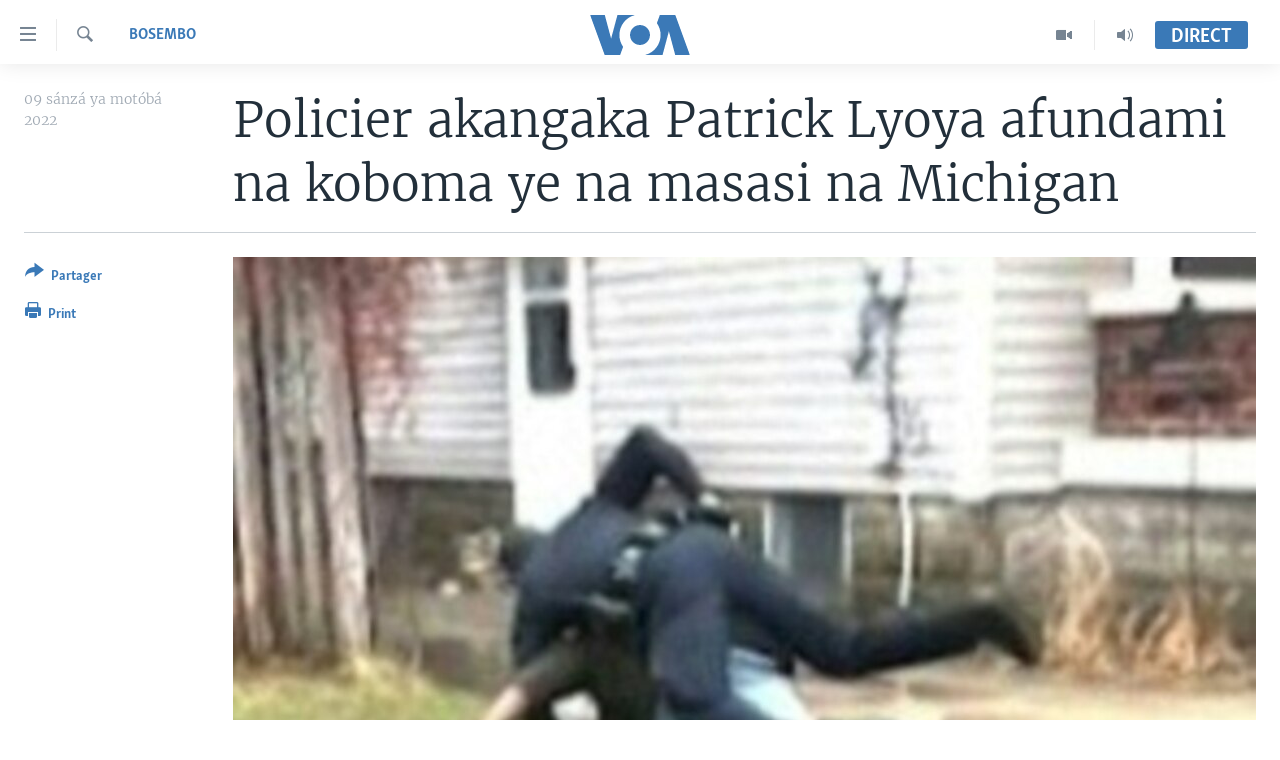

--- FILE ---
content_type: text/html; charset=utf-8
request_url: https://www.voalingala.com/a/6610634.html
body_size: 9664
content:

<!DOCTYPE html>
<html lang="ln" dir="ltr" class="no-js">
<head>
<link href="/Content/responsive/VOA/ln-CD/VOA-ln-CD.css?&amp;av=0.0.0.0&amp;cb=306" rel="stylesheet"/>
<script src="https://tags.voalingala.com/voa-pangea/prod/utag.sync.js"></script> <script type='text/javascript' src='https://www.youtube.com/iframe_api' async></script>
<script type="text/javascript">
//a general 'js' detection, must be on top level in <head>, due to CSS performance
document.documentElement.className = "js";
var cacheBuster = "306";
var appBaseUrl = "/";
var imgEnhancerBreakpoints = [0, 144, 256, 408, 650, 1023, 1597];
var isLoggingEnabled = false;
var isPreviewPage = false;
var isLivePreviewPage = false;
if (!isPreviewPage) {
window.RFE = window.RFE || {};
window.RFE.cacheEnabledByParam = window.location.href.indexOf('nocache=1') === -1;
const url = new URL(window.location.href);
const params = new URLSearchParams(url.search);
// Remove the 'nocache' parameter
params.delete('nocache');
// Update the URL without the 'nocache' parameter
url.search = params.toString();
window.history.replaceState(null, '', url.toString());
} else {
window.addEventListener('load', function() {
const links = window.document.links;
for (let i = 0; i < links.length; i++) {
links[i].href = '#';
links[i].target = '_self';
}
})
}
var pwaEnabled = false;
var swCacheDisabled;
</script>
<meta charset="utf-8" />
<title>Policier akangaka Patrick Lyoya afundami na koboma ye na masasi na Michigan</title>
<meta name="description" content="Procureur moko ya Michigan alobi policier oyo abetaki masasi moyi Ekolo Congo d&#233;mocratique Patrick Lyoya le 4 avril na Grand Rapids akosamba mpo bobomi to meurtre na second degr&#233;.
Azwi mokano moye nsima na mposo motoba ya kotalaka mikanda mya bolukiluki.
&quot;Oyo ezali mokano ya mbangu te..." />
<meta name="keywords" content="RDC, Etats Unis , Bosembo" />
<meta name="viewport" content="width=device-width, initial-scale=1.0" />
<meta http-equiv="X-UA-Compatible" content="IE=edge" />
<meta name="robots" content="max-image-preview:large"><meta property="fb:pages" content="277035073168530" />
<link href="https://www.voalingala.com/a/6610634.html" rel="canonical" />
<meta name="apple-mobile-web-app-title" content="VOA" />
<meta name="apple-mobile-web-app-status-bar-style" content="black" />
<meta name="apple-itunes-app" content="app-id=632618796, app-argument=//6610634.ltr" />
<meta content="Policier akangaka Patrick Lyoya afundami na koboma ye na masasi na Michigan" property="og:title" />
<meta content="Procureur moko ya Michigan alobi policier oyo abetaki masasi moyi Ekolo Congo démocratique Patrick Lyoya le 4 avril na Grand Rapids akosamba mpo bobomi to meurtre na second degré.
Azwi mokano moye nsima na mposo motoba ya kotalaka mikanda mya bolukiluki.
&quot;Oyo ezali mokano ya mbangu te..." property="og:description" />
<meta content="article" property="og:type" />
<meta content="https://www.voalingala.com/a/6610634.html" property="og:url" />
<meta content="Voice of America" property="og:site_name" />
<meta content="https://www.facebook.com/voalingala" property="article:publisher" />
<meta content="https://gdb.voanews.com/03cc0000-0aff-0242-531f-08da1e54b929_w1200_h630.jpg" property="og:image" />
<meta content="1200" property="og:image:width" />
<meta content="630" property="og:image:height" />
<meta content="summary_large_image" name="twitter:card" />
<meta content="@SomeAccount" name="twitter:site" />
<meta content="https://gdb.voanews.com/03cc0000-0aff-0242-531f-08da1e54b929_w1200_h630.jpg" name="twitter:image" />
<meta content="Policier akangaka Patrick Lyoya afundami na koboma ye na masasi na Michigan" name="twitter:title" />
<meta content="Procureur moko ya Michigan alobi policier oyo abetaki masasi moyi Ekolo Congo démocratique Patrick Lyoya le 4 avril na Grand Rapids akosamba mpo bobomi to meurtre na second degré.
Azwi mokano moye nsima na mposo motoba ya kotalaka mikanda mya bolukiluki.
&quot;Oyo ezali mokano ya mbangu te..." name="twitter:description" />
<link rel="amphtml" href="https://www.voalingala.com/amp/6610634.html" />
<script type="application/ld+json">{"articleSection":"Bosembo","isAccessibleForFree":true,"headline":"Policier akangaka Patrick Lyoya afundami na koboma ye na masasi na Michigan","inLanguage":"ln-CD","keywords":"RDC, Etats Unis , Bosembo","author":{"@type":"Person","name":"VOA"},"datePublished":"2022-06-09 20:45:25Z","dateModified":"2022-06-09 20:45:25Z","publisher":{"logo":{"width":512,"height":220,"@type":"ImageObject","url":"https://www.voalingala.com/Content/responsive/VOA/ln-CD/img/logo.png"},"@type":"NewsMediaOrganization","url":"https://www.voalingala.com","sameAs":["https://www.facebook.com/voalingala","https://www.youtube.com/channel/UCglOCVxFcUBzPJKUIP2OB5Q?view_as=subscriber","https://twitter.com/voalingala","https://www.instagram.com/voalingala/"],"name":"VOA Lingala","alternateName":""},"@context":"https://schema.org","@type":"NewsArticle","mainEntityOfPage":"https://www.voalingala.com/a/6610634.html","url":"https://www.voalingala.com/a/6610634.html","description":"Procureur moko ya Michigan alobi policier oyo abetaki masasi moyi Ekolo Congo démocratique Patrick Lyoya le 4 avril na Grand Rapids akosamba mpo bobomi to meurtre na second degré.\r\n Azwi mokano moye nsima na mposo motoba ya kotalaka mikanda mya bolukiluki.\r\n \u0022Oyo ezali mokano ya mbangu te...","image":{"width":1080,"height":608,"@type":"ImageObject","url":"https://gdb.voanews.com/03cc0000-0aff-0242-531f-08da1e54b929_w1080_h608.jpg"},"name":"Policier akangaka Patrick Lyoya afundami na koboma ye na masasi na Michigan"}</script>
<script src="/Scripts/responsive/infographics.b?v=dVbZ-Cza7s4UoO3BqYSZdbxQZVF4BOLP5EfYDs4kqEo1&amp;av=0.0.0.0&amp;cb=306"></script>
<script src="/Scripts/responsive/loader.b?v=Q26XNwrL6vJYKjqFQRDnx01Lk2pi1mRsuLEaVKMsvpA1&amp;av=0.0.0.0&amp;cb=306"></script>
<link rel="icon" type="image/svg+xml" href="/Content/responsive/VOA/img/webApp/favicon.svg" />
<link rel="alternate icon" href="/Content/responsive/VOA/img/webApp/favicon.ico" />
<link rel="apple-touch-icon" sizes="152x152" href="/Content/responsive/VOA/img/webApp/ico-152x152.png" />
<link rel="apple-touch-icon" sizes="144x144" href="/Content/responsive/VOA/img/webApp/ico-144x144.png" />
<link rel="apple-touch-icon" sizes="114x114" href="/Content/responsive/VOA/img/webApp/ico-114x114.png" />
<link rel="apple-touch-icon" sizes="72x72" href="/Content/responsive/VOA/img/webApp/ico-72x72.png" />
<link rel="apple-touch-icon-precomposed" href="/Content/responsive/VOA/img/webApp/ico-57x57.png" />
<link rel="icon" sizes="192x192" href="/Content/responsive/VOA/img/webApp/ico-192x192.png" />
<link rel="icon" sizes="128x128" href="/Content/responsive/VOA/img/webApp/ico-128x128.png" />
<meta name="msapplication-TileColor" content="#ffffff" />
<meta name="msapplication-TileImage" content="/Content/responsive/VOA/img/webApp/ico-144x144.png" />
<link rel="alternate" type="application/rss+xml" title="VOA - Top Stories [RSS]" href="/api/" />
<link rel="sitemap" type="application/rss+xml" href="/sitemap.xml" />
</head>
<body class=" nav-no-loaded cc_theme pg-article print-lay-article js-category-to-nav nojs-images ">
<script type="text/javascript" >
var analyticsData = {url:"https://www.voalingala.com/a/6610634.html",property_id:"522",article_uid:"6610634",page_title:"Policier akangaka Patrick Lyoya afundami na koboma ye na masasi na Michigan",page_type:"article",content_type:"article",subcontent_type:"article",last_modified:"2022-06-09 20:45:25Z",pub_datetime:"2022-06-09 20:45:25Z",pub_year:"2022",pub_month:"06",pub_day:"09",pub_hour:"20",pub_weekday:"Thursday",section:"bosembo",english_section:"justice",byline:"",categories:"rdc,united-states,justice",domain:"www.voalingala.com",language:"Lingala",language_service:"VOA Lingala",platform:"web",copied:"no",copied_article:"",copied_title:"",runs_js:"Yes",cms_release:"8.44.0.0.306",enviro_type:"prod",slug:"",entity:"VOA",short_language_service:"LN",platform_short:"W",page_name:"Policier akangaka Patrick Lyoya afundami na koboma ye na masasi na Michigan"};
</script>
<noscript><iframe src="https://www.googletagmanager.com/ns.html?id=GTM-N8MP7P" height="0" width="0" style="display:none;visibility:hidden"></iframe></noscript><script type="text/javascript" data-cookiecategory="analytics">
var gtmEventObject = Object.assign({}, analyticsData, {event: 'page_meta_ready'});window.dataLayer = window.dataLayer || [];window.dataLayer.push(gtmEventObject);
if (top.location === self.location) { //if not inside of an IFrame
var renderGtm = "true";
if (renderGtm === "true") {
(function(w,d,s,l,i){w[l]=w[l]||[];w[l].push({'gtm.start':new Date().getTime(),event:'gtm.js'});var f=d.getElementsByTagName(s)[0],j=d.createElement(s),dl=l!='dataLayer'?'&l='+l:'';j.async=true;j.src='//www.googletagmanager.com/gtm.js?id='+i+dl;f.parentNode.insertBefore(j,f);})(window,document,'script','dataLayer','GTM-N8MP7P');
}
}
</script>
<!--Analytics tag js version start-->
<script type="text/javascript" data-cookiecategory="analytics">
var utag_data = Object.assign({}, analyticsData, {});
if(typeof(TealiumTagFrom)==='function' && typeof(TealiumTagSearchKeyword)==='function') {
var utag_from=TealiumTagFrom();var utag_searchKeyword=TealiumTagSearchKeyword();
if(utag_searchKeyword!=null && utag_searchKeyword!=='' && utag_data["search_keyword"]==null) utag_data["search_keyword"]=utag_searchKeyword;if(utag_from!=null && utag_from!=='') utag_data["from"]=TealiumTagFrom();}
if(window.top!== window.self&&utag_data.page_type==="snippet"){utag_data.page_type = 'iframe';}
try{if(window.top!==window.self&&window.self.location.hostname===window.top.location.hostname){utag_data.platform = 'self-embed';utag_data.platform_short = 'se';}}catch(e){if(window.top!==window.self&&window.self.location.search.includes("platformType=self-embed")){utag_data.platform = 'cross-promo';utag_data.platform_short = 'cp';}}
(function(a,b,c,d){ a="https://tags.voalingala.com/voa-pangea/prod/utag.js"; b=document;c="script";d=b.createElement(c);d.src=a;d.type="text/java"+c;d.async=true; a=b.getElementsByTagName(c)[0];a.parentNode.insertBefore(d,a); })();
</script>
<!--Analytics tag js version end-->
<!-- Analytics tag management NoScript -->
<noscript>
<img style="position: absolute; border: none;" src="https://ssc.voalingala.com/b/ss/bbgprod,bbgentityvoa/1/G.4--NS/151562779?pageName=voa%3aln%3aw%3aarticle%3apolicier%20akangaka%20patrick%20lyoya%20afundami%20na%20koboma%20ye%20na%20masasi%20na%20michigan&amp;c6=policier%20akangaka%20patrick%20lyoya%20afundami%20na%20koboma%20ye%20na%20masasi%20na%20michigan&amp;v36=8.44.0.0.306&amp;v6=D=c6&amp;g=https%3a%2f%2fwww.voalingala.com%2fa%2f6610634.html&amp;c1=D=g&amp;v1=D=g&amp;events=event1,event52&amp;c16=voa%20lingala&amp;v16=D=c16&amp;c5=justice&amp;v5=D=c5&amp;ch=bosembo&amp;c15=lingala&amp;v15=D=c15&amp;c4=article&amp;v4=D=c4&amp;c14=6610634&amp;v14=D=c14&amp;v20=no&amp;c17=web&amp;v17=D=c17&amp;mcorgid=518abc7455e462b97f000101%40adobeorg&amp;server=www.voalingala.com&amp;pageType=D=c4&amp;ns=bbg&amp;v29=D=server&amp;v25=voa&amp;v30=522&amp;v105=D=User-Agent " alt="analytics" width="1" height="1" /></noscript>
<!-- End of Analytics tag management NoScript -->
<!--*** Accessibility links - For ScreenReaders only ***-->
<section>
<div class="sr-only">
<h2>Liens d&#39;accessibilit&#233;</h2>
<ul>
<li><a href="#content" data-disable-smooth-scroll="1">Menu principal</a></li>
<li><a href="#navigation" data-disable-smooth-scroll="1">Retour &#224; la navigation principale</a></li>
<li><a href="#txtHeaderSearch" data-disable-smooth-scroll="1">Retour &#224; la recherche</a></li>
</ul>
</div>
</section>
<div dir="ltr">
<div id="page">
<aside>
<div class="c-lightbox overlay-modal">
<div class="c-lightbox__intro">
<h2 class="c-lightbox__intro-title"></h2>
<button class="btn btn--rounded c-lightbox__btn c-lightbox__intro-next" title="Suivant">
<span class="ico ico--rounded ico-chevron-forward"></span>
<span class="sr-only">Suivant</span>
</button>
</div>
<div class="c-lightbox__nav">
<button class="btn btn--rounded c-lightbox__btn c-lightbox__btn--close" title="Fermez">
<span class="ico ico--rounded ico-close"></span>
<span class="sr-only">Fermez</span>
</button>
<button class="btn btn--rounded c-lightbox__btn c-lightbox__btn--prev" title="Pr&#233;c&#233;dent">
<span class="ico ico--rounded ico-chevron-backward"></span>
<span class="sr-only">Pr&#233;c&#233;dent</span>
</button>
<button class="btn btn--rounded c-lightbox__btn c-lightbox__btn--next" title="Suivant">
<span class="ico ico--rounded ico-chevron-forward"></span>
<span class="sr-only">Suivant</span>
</button>
</div>
<div class="c-lightbox__content-wrap">
<figure class="c-lightbox__content">
<span class="c-spinner c-spinner--lightbox">
<img src="/Content/responsive/img/player-spinner.png"
alt="Attendez s&#39;il vous pla&#238;t "
title="Attendez s&#39;il vous pla&#238;t " />
</span>
<div class="c-lightbox__img">
<div class="thumb">
<img src="" alt="" />
</div>
</div>
<figcaption>
<div class="c-lightbox__info c-lightbox__info--foot">
<span class="c-lightbox__counter"></span>
<span class="caption c-lightbox__caption"></span>
</div>
</figcaption>
</figure>
</div>
<div class="hidden">
<div class="content-advisory__box content-advisory__box--lightbox">
<span class="content-advisory__box-text">This image contains sensitive content which some people may find offensive or disturbing.</span>
<button class="btn btn--transparent content-advisory__box-btn m-t-md" value="text" type="button">
<span class="btn__text">
Click to reveal
</span>
</button>
</div>
</div>
</div>
<div class="print-dialogue">
<div class="container">
<h3 class="print-dialogue__title section-head">Print Options:</h3>
<div class="print-dialogue__opts">
<ul class="print-dialogue__opt-group">
<li class="form__group form__group--checkbox">
<input class="form__check " id="checkboxImages" name="checkboxImages" type="checkbox" checked="checked" />
<label for="checkboxImages" class="form__label m-t-md">Images</label>
</li>
<li class="form__group form__group--checkbox">
<input class="form__check " id="checkboxMultimedia" name="checkboxMultimedia" type="checkbox" checked="checked" />
<label for="checkboxMultimedia" class="form__label m-t-md">Multimedia</label>
</li>
</ul>
<ul class="print-dialogue__opt-group">
<li class="form__group form__group--checkbox">
<input class="form__check " id="checkboxEmbedded" name="checkboxEmbedded" type="checkbox" checked="checked" />
<label for="checkboxEmbedded" class="form__label m-t-md">Embedded Content</label>
</li>
<li class="hidden">
<input class="form__check " id="checkboxComments" name="checkboxComments" type="checkbox" />
<label for="checkboxComments" class="form__label m-t-md">Comments</label>
</li>
</ul>
</div>
<div class="print-dialogue__buttons">
<button class="btn btn--secondary close-button" type="button" title="Annuler">
<span class="btn__text ">Annuler</span>
</button>
<button class="btn btn-cust-print m-l-sm" type="button" title="Print">
<span class="btn__text ">Print</span>
</button>
</div>
</div>
</div>
<div class="ctc-message pos-fix">
<div class="ctc-message__inner">Link has been copied to clipboard</div>
</div>
</aside>
<div class="hdr-20 hdr-20--big">
<div class="hdr-20__inner">
<div class="hdr-20__max pos-rel">
<div class="hdr-20__side hdr-20__side--primary d-flex">
<label data-for="main-menu-ctrl" data-switcher-trigger="true" data-switch-target="main-menu-ctrl" class="burger hdr-trigger pos-rel trans-trigger" data-trans-evt="click" data-trans-id="menu">
<span class="ico ico-close hdr-trigger__ico hdr-trigger__ico--close burger__ico burger__ico--close"></span>
<span class="ico ico-menu hdr-trigger__ico hdr-trigger__ico--open burger__ico burger__ico--open"></span>
</label>
<div class="menu-pnl pos-fix trans-target" data-switch-target="main-menu-ctrl" data-trans-id="menu">
<div class="menu-pnl__inner">
<nav class="main-nav menu-pnl__item menu-pnl__item--first">
<ul class="main-nav__list accordeon" data-analytics-tales="false" data-promo-name="link" data-location-name="nav,secnav">
<li class="main-nav__item accordeon__item" data-switch-target="menu-item-1945">
<label class="main-nav__item-name main-nav__item-name--label accordeon__control-label" data-switcher-trigger="true" data-for="menu-item-1945">
Pays/R&#233;gions
<span class="ico ico-chevron-down main-nav__chev"></span>
</label>
<div class="main-nav__sub-list">
<a class="main-nav__item-name main-nav__item-name--link main-nav__item-name--sub" href="/z/5746" title="Angola" data-item-name="angola" >Angola</a>
<a class="main-nav__item-name main-nav__item-name--link main-nav__item-name--sub" href="/z/5745" title="Congo-Brazzaville" data-item-name="congo-brazzaville" >Congo-Brazzaville</a>
<a class="main-nav__item-name main-nav__item-name--link main-nav__item-name--sub" href="/z/5744" title="RDC" data-item-name="rdc" >RDC</a>
<a class="main-nav__item-name main-nav__item-name--link main-nav__item-name--sub" href="/z/5776" title="Rwanda" data-item-name="rwanda" >Rwanda</a>
<a class="main-nav__item-name main-nav__item-name--link main-nav__item-name--sub" href="/z/5747" title="Afrique" data-item-name="africa" >Afrique</a>
<a class="main-nav__item-name main-nav__item-name--link main-nav__item-name--sub" href="/z/5748" title="&#201;tats-Unis" data-item-name="united-states" >&#201;tats-Unis</a>
<a class="main-nav__item-name main-nav__item-name--link main-nav__item-name--sub" href="/z/5749" title="Monde" data-item-name="world" >Monde</a>
</div>
</li>
<li class="main-nav__item accordeon__item" data-switch-target="menu-item-1947">
<label class="main-nav__item-name main-nav__item-name--label accordeon__control-label" data-switcher-trigger="true" data-for="menu-item-1947">
Sujets
<span class="ico ico-chevron-down main-nav__chev"></span>
</label>
<div class="main-nav__sub-list">
<a class="main-nav__item-name main-nav__item-name--link main-nav__item-name--sub" href="/z/5760" title="Analyse/Entretien" data-item-name="analyse" >Analyse/Entretien</a>
<a class="main-nav__item-name main-nav__item-name--link main-nav__item-name--sub" href="/z/5756" title="Culture/&#201;ducation" data-item-name="culture-edu" >Culture/&#201;ducation</a>
<a class="main-nav__item-name main-nav__item-name--link main-nav__item-name--sub" href="/z/5753" title="&#201;conomie" data-item-name="business-economy-" >&#201;conomie</a>
<a class="main-nav__item-name main-nav__item-name--link main-nav__item-name--sub" href="/z/5761" title="Insolite" data-item-name="insolite" >Insolite</a>
<a class="main-nav__item-name main-nav__item-name--link main-nav__item-name--sub" href="/z/5759" title="Justice" data-item-name="justice" >Justice</a>
<a class="main-nav__item-name main-nav__item-name--link main-nav__item-name--sub" href="/z/5751" title="Politique" data-item-name="politics" >Politique</a>
<a class="main-nav__item-name main-nav__item-name--link main-nav__item-name--sub" href="/z/5757" title="Religion" data-item-name="religion" >Religion</a>
<a class="main-nav__item-name main-nav__item-name--link main-nav__item-name--sub" href="/z/5755" title="Sant&#233;/ M&#233;decine" data-item-name="sante-medecine" >Sant&#233;/ M&#233;decine</a>
<a class="main-nav__item-name main-nav__item-name--link main-nav__item-name--sub" href="/z/5758" title="S&#233;curit&#233;" data-item-name="securite" >S&#233;curit&#233;</a>
<a class="main-nav__item-name main-nav__item-name--link main-nav__item-name--sub" href="/z/5754" title="Science/Technologie" data-item-name="science-technology" >Science/Technologie</a>
<a class="main-nav__item-name main-nav__item-name--link main-nav__item-name--sub" href="/z/5752" title="Sports" data-item-name="sports" >Sports</a>
</div>
</li>
<li class="main-nav__item">
<a class="main-nav__item-name main-nav__item-name--link" href="https://editorials.voa.gov/z/6222" title="Nini mbulamatari ya Amerika elobi ?" target="_blank" rel="noopener">Nini mbulamatari ya Amerika elobi ?</a>
</li>
</ul>
</nav>
<div class="menu-pnl__item">
<a href="https://learningenglish.voanews.com/" class="menu-pnl__item-link" alt="Yekola Angele">Yekola Angele</a>
</div>
<div class="menu-pnl__item menu-pnl__item--social">
<h5 class="menu-pnl__sub-head">Suivez-nous</h5>
<a href="https://www.facebook.com/voalingala" title="Suivez-nous sur Facebook" data-analytics-text="follow_on_facebook" class="btn btn--rounded btn--social-inverted menu-pnl__btn js-social-btn btn-facebook" target="_blank" rel="noopener">
<span class="ico ico-facebook-alt ico--rounded"></span>
</a>
<a href="https://twitter.com/voalingala" title="Suivez nous sur Twitter" data-analytics-text="follow_on_twitter" class="btn btn--rounded btn--social-inverted menu-pnl__btn js-social-btn btn-twitter" target="_blank" rel="noopener">
<span class="ico ico-twitter ico--rounded"></span>
</a>
<a href="https://www.youtube.com/channel/UCglOCVxFcUBzPJKUIP2OB5Q?view_as=subscriber" title="Suivez-nous sur YouTube" data-analytics-text="follow_on_youtube" class="btn btn--rounded btn--social-inverted menu-pnl__btn js-social-btn btn-youtube" target="_blank" rel="noopener">
<span class="ico ico-youtube ico--rounded"></span>
</a>
<a href="https://www.instagram.com/voalingala/" title="Follow us on Instagram" data-analytics-text="follow_on_instagram" class="btn btn--rounded btn--social-inverted menu-pnl__btn js-social-btn btn-instagram" target="_blank" rel="noopener">
<span class="ico ico-instagram ico--rounded"></span>
</a>
</div>
<div class="menu-pnl__item">
<a href="/navigation/allsites" class="menu-pnl__item-link">
<span class="ico ico-languages "></span>
Langues
</a>
</div>
</div>
</div>
<label data-for="top-search-ctrl" data-switcher-trigger="true" data-switch-target="top-search-ctrl" class="top-srch-trigger hdr-trigger">
<span class="ico ico-close hdr-trigger__ico hdr-trigger__ico--close top-srch-trigger__ico top-srch-trigger__ico--close"></span>
<span class="ico ico-search hdr-trigger__ico hdr-trigger__ico--open top-srch-trigger__ico top-srch-trigger__ico--open"></span>
</label>
<div class="srch-top srch-top--in-header" data-switch-target="top-search-ctrl">
<div class="container">
<form action="/s" class="srch-top__form srch-top__form--in-header" id="form-topSearchHeader" method="get" role="search"><label for="txtHeaderSearch" class="sr-only">Recherche</label>
<input type="text" id="txtHeaderSearch" name="k" placeholder="Nini ozali koluka?" accesskey="s" value="" class="srch-top__input analyticstag-event" onkeydown="if (event.keyCode === 13) { FireAnalyticsTagEventOnSearch('search', $dom.get('#txtHeaderSearch')[0].value) }" />
<button title="Recherche" type="submit" class="btn btn--top-srch analyticstag-event" onclick="FireAnalyticsTagEventOnSearch('search', $dom.get('#txtHeaderSearch')[0].value) ">
<span class="ico ico-search"></span>
</button></form>
</div>
</div>
<a href="/" class="main-logo-link">
<img src="/Content/responsive/VOA/ln-CD/img/logo-compact.svg" class="main-logo main-logo--comp" alt="site logo">
<img src="/Content/responsive/VOA/ln-CD/img/logo.svg" class="main-logo main-logo--big" alt="site logo">
</a>
</div>
<div class="hdr-20__side hdr-20__side--secondary d-flex">
<a href="/p/8147.html" title="Audio" class="hdr-20__secondary-item" data-item-name="audio">
<span class="ico ico-audio hdr-20__secondary-icon"></span>
</a>
<a href="/p/8148.html" title="Video" class="hdr-20__secondary-item" data-item-name="video">
<span class="ico ico-video hdr-20__secondary-icon"></span>
</a>
<a href="/s" title="Recherche" class="hdr-20__secondary-item hdr-20__secondary-item--search" data-item-name="search">
<span class="ico ico-search hdr-20__secondary-icon hdr-20__secondary-icon--search"></span>
</a>
<div class="hdr-20__secondary-item live-b-drop">
<div class="live-b-drop__off">
<a href="/live/" class="live-b-drop__link" title="Direct" data-item-name="live">
<span class="badge badge--live-btn badge--live-btn-off">
Direct
</span>
</a>
</div>
<div class="live-b-drop__on hidden">
<label data-for="live-ctrl" data-switcher-trigger="true" data-switch-target="live-ctrl" class="live-b-drop__label pos-rel">
<span class="badge badge--live badge--live-btn">
Direct
</span>
<span class="ico ico-close live-b-drop__label-ico live-b-drop__label-ico--close"></span>
</label>
<div class="live-b-drop__panel" id="targetLivePanelDiv" data-switch-target="live-ctrl"></div>
</div>
</div>
<div class="srch-bottom">
<form action="/s" class="srch-bottom__form d-flex" id="form-bottomSearch" method="get" role="search"><label for="txtSearch" class="sr-only">Recherche</label>
<input type="search" id="txtSearch" name="k" placeholder="Nini ozali koluka?" accesskey="s" value="" class="srch-bottom__input analyticstag-event" onkeydown="if (event.keyCode === 13) { FireAnalyticsTagEventOnSearch('search', $dom.get('#txtSearch')[0].value) }" />
<button title="Recherche" type="submit" class="btn btn--bottom-srch analyticstag-event" onclick="FireAnalyticsTagEventOnSearch('search', $dom.get('#txtSearch')[0].value) ">
<span class="ico ico-search"></span>
</button></form>
</div>
</div>
<img src="/Content/responsive/VOA/ln-CD/img/logo-print.gif" class="logo-print" alt="site logo">
<img src="/Content/responsive/VOA/ln-CD/img/logo-print_color.png" class="logo-print logo-print--color" alt="site logo">
</div>
</div>
</div>
<script>
if (document.body.className.indexOf('pg-home') > -1) {
var nav2In = document.querySelector('.hdr-20__inner');
var nav2Sec = document.querySelector('.hdr-20__side--secondary');
var secStyle = window.getComputedStyle(nav2Sec);
if (nav2In && window.pageYOffset < 150 && secStyle['position'] !== 'fixed') {
nav2In.classList.add('hdr-20__inner--big')
}
}
</script>
<div class="c-hlights c-hlights--breaking c-hlights--no-item" data-hlight-display="mobile,desktop">
<div class="c-hlights__wrap container p-0">
<div class="c-hlights__nav">
<a role="button" href="#" title="Pr&#233;c&#233;dent">
<span class="ico ico-chevron-backward m-0"></span>
<span class="sr-only">Pr&#233;c&#233;dent</span>
</a>
<a role="button" href="#" title="Suivant">
<span class="ico ico-chevron-forward m-0"></span>
<span class="sr-only">Suivant</span>
</a>
</div>
<span class="c-hlights__label">
<span class="">Derni&#232;res nouvelles</span>
<span class="switcher-trigger">
<label data-for="more-less-1" data-switcher-trigger="true" class="switcher-trigger__label switcher-trigger__label--more p-b-0" title="
Voir plus">
<span class="ico ico-chevron-down"></span>
</label>
<label data-for="more-less-1" data-switcher-trigger="true" class="switcher-trigger__label switcher-trigger__label--less p-b-0" title="Show less">
<span class="ico ico-chevron-up"></span>
</label>
</span>
</span>
<ul class="c-hlights__items switcher-target" data-switch-target="more-less-1">
</ul>
</div>
</div> <div id="content">
<main class="container">
<div class="hdr-container">
<div class="row">
<div class="col-category col-xs-12 col-md-2 pull-left"> <div class="category js-category">
<a class="" href="/z/5759">Bosembo</a> </div>
</div><div class="col-title col-xs-12 col-md-10 pull-right"> <h1 class="title pg-title">
Policier akangaka Patrick Lyoya afundami na koboma ye na masasi na Michigan
</h1>
</div><div class="col-publishing-details col-xs-12 col-sm-12 col-md-2 pull-left"> <div class="publishing-details ">
<div class="published">
<span class="date" >
<time pubdate="pubdate" datetime="2022-06-09T21:45:25+01:00">
09 s&#225;nz&#225; ya mot&#243;b&#225; 2022
</time>
</span>
</div>
</div>
</div><div class="col-lg-12 separator"> <div class="separator">
<hr class="title-line" />
</div>
</div><div class="col-multimedia col-xs-12 col-md-10 pull-right"> <div class="cover-media">
<figure class="media-image js-media-expand">
<div class="img-wrap">
<div class="thumb thumb16_9">
<img src="https://gdb.voanews.com/03cc0000-0aff-0242-531f-08da1e54b929_w250_r1_s.jpg" alt="Photo ezwami na vidoe ya telephone ntango moyi RDC moko abomamaki na masasi policier moko abetaki na koluka kokanga ye na Grands Rapids, Michigan, Etats-Unis, 14 avril 2022." />
</div>
</div>
<figcaption>
<span class="caption">Photo ezwami na vidoe ya telephone ntango moyi RDC moko abomamaki na masasi policier moko abetaki na koluka kokanga ye na Grands Rapids, Michigan, Etats-Unis, 14 avril 2022.</span>
</figcaption>
</figure>
</div>
</div><div class="col-xs-12 col-md-2 pull-left article-share pos-rel"> <div class="share--box">
<div class="sticky-share-container" style="display:none">
<div class="container">
<a href="https://www.voalingala.com" id="logo-sticky-share">&nbsp;</a>
<div class="pg-title pg-title--sticky-share">
Policier akangaka Patrick Lyoya afundami na koboma ye na masasi na Michigan
</div>
<div class="sticked-nav-actions">
<!--This part is for sticky navigation display-->
<p class="buttons link-content-sharing p-0 ">
<button class="btn btn--link btn-content-sharing p-t-0 " id="btnContentSharing" value="text" role="Button" type="" title="Activer plus d&#39;options de partage">
<span class="ico ico-share ico--l"></span>
<span class="btn__text ">
Partager
</span>
</button>
</p>
<aside class="content-sharing js-content-sharing js-content-sharing--apply-sticky content-sharing--sticky"
role="complementary"
data-share-url="https://www.voalingala.com/a/6610634.html" data-share-title="Policier akangaka Patrick Lyoya afundami na koboma ye na masasi na Michigan" data-share-text="">
<div class="content-sharing__popover">
<h6 class="content-sharing__title">Partager</h6>
<button href="#close" id="btnCloseSharing" class="btn btn--text-like content-sharing__close-btn">
<span class="ico ico-close ico--l"></span>
</button>
<ul class="content-sharing__list">
<li class="content-sharing__item">
<div class="ctc ">
<input type="text" class="ctc__input" readonly="readonly">
<a href="" js-href="https://www.voalingala.com/a/6610634.html" class="content-sharing__link ctc__button">
<span class="ico ico-copy-link ico--rounded ico--s"></span>
<span class="content-sharing__link-text">Copy link</span>
</a>
</div>
</li>
<li class="content-sharing__item">
<a href="https://facebook.com/sharer.php?u=https%3a%2f%2fwww.voalingala.com%2fa%2f6610634.html"
data-analytics-text="share_on_facebook"
title="Facebook" target="_blank"
class="content-sharing__link js-social-btn">
<span class="ico ico-facebook ico--rounded ico--s"></span>
<span class="content-sharing__link-text">Facebook</span>
</a>
</li>
<li class="content-sharing__item">
<a href="https://twitter.com/share?url=https%3a%2f%2fwww.voalingala.com%2fa%2f6610634.html&amp;text=Policier+akangaka+Patrick+Lyoya+afundami+na+koboma+ye+na+masasi+na+Michigan"
data-analytics-text="share_on_twitter"
title="Twitter" target="_blank"
class="content-sharing__link js-social-btn">
<span class="ico ico-twitter ico--rounded ico--s"></span>
<span class="content-sharing__link-text">Twitter</span>
</a>
</li>
<li class="content-sharing__item visible-xs-inline-block visible-sm-inline-block">
<a href="whatsapp://send?text=https%3a%2f%2fwww.voalingala.com%2fa%2f6610634.html"
data-analytics-text="share_on_whatsapp"
title="WhatsApp" target="_blank"
class="content-sharing__link js-social-btn">
<span class="ico ico-whatsapp ico--rounded ico--s"></span>
<span class="content-sharing__link-text">WhatsApp</span>
</a>
</li>
<li class="content-sharing__item visible-md-inline-block visible-lg-inline-block">
<a href="https://web.whatsapp.com/send?text=https%3a%2f%2fwww.voalingala.com%2fa%2f6610634.html"
data-analytics-text="share_on_whatsapp_desktop"
title="WhatsApp" target="_blank"
class="content-sharing__link js-social-btn">
<span class="ico ico-whatsapp ico--rounded ico--s"></span>
<span class="content-sharing__link-text">WhatsApp</span>
</a>
</li>
<li class="content-sharing__item">
<a href="https://www.linkedin.com/shareArticle?mini=true&amp;url=https%3a%2f%2fwww.voalingala.com%2fa%2f6610634.html&amp;title=Policier akangaka Patrick Lyoya afundami na koboma ye na masasi na Michigan"
data-analytics-text="share_on_linkedIn"
title="LinkedIn" target="_blank"
class="content-sharing__link js-social-btn">
<span class="ico ico-linkedin ico--rounded ico--s"></span>
<span class="content-sharing__link-text">LinkedIn</span>
</a>
</li>
<li class="content-sharing__item">
<a href="https://telegram.me/share/url?url=https%3a%2f%2fwww.voalingala.com%2fa%2f6610634.html"
data-analytics-text="share_on_telegram"
title="Telegram" target="_blank"
class="content-sharing__link js-social-btn">
<span class="ico ico-telegram ico--rounded ico--s"></span>
<span class="content-sharing__link-text">Telegram</span>
</a>
</li>
<li class="content-sharing__item">
<a href="mailto:?body=https%3a%2f%2fwww.voalingala.com%2fa%2f6610634.html&amp;subject=Policier akangaka Patrick Lyoya afundami na koboma ye na masasi na Michigan"
title="Email"
class="content-sharing__link ">
<span class="ico ico-email ico--rounded ico--s"></span>
<span class="content-sharing__link-text">Email</span>
</a>
</li>
</ul>
</div>
</aside>
</div>
</div>
</div>
<div class="links">
<p class="buttons link-content-sharing p-0 ">
<button class="btn btn--link btn-content-sharing p-t-0 " id="btnContentSharing" value="text" role="Button" type="" title="Activer plus d&#39;options de partage">
<span class="ico ico-share ico--l"></span>
<span class="btn__text ">
Partager
</span>
</button>
</p>
<aside class="content-sharing js-content-sharing " role="complementary"
data-share-url="https://www.voalingala.com/a/6610634.html" data-share-title="Policier akangaka Patrick Lyoya afundami na koboma ye na masasi na Michigan" data-share-text="">
<div class="content-sharing__popover">
<h6 class="content-sharing__title">Partager</h6>
<button href="#close" id="btnCloseSharing" class="btn btn--text-like content-sharing__close-btn">
<span class="ico ico-close ico--l"></span>
</button>
<ul class="content-sharing__list">
<li class="content-sharing__item">
<div class="ctc ">
<input type="text" class="ctc__input" readonly="readonly">
<a href="" js-href="https://www.voalingala.com/a/6610634.html" class="content-sharing__link ctc__button">
<span class="ico ico-copy-link ico--rounded ico--l"></span>
<span class="content-sharing__link-text">Copy link</span>
</a>
</div>
</li>
<li class="content-sharing__item">
<a href="https://facebook.com/sharer.php?u=https%3a%2f%2fwww.voalingala.com%2fa%2f6610634.html"
data-analytics-text="share_on_facebook"
title="Facebook" target="_blank"
class="content-sharing__link js-social-btn">
<span class="ico ico-facebook ico--rounded ico--l"></span>
<span class="content-sharing__link-text">Facebook</span>
</a>
</li>
<li class="content-sharing__item">
<a href="https://twitter.com/share?url=https%3a%2f%2fwww.voalingala.com%2fa%2f6610634.html&amp;text=Policier+akangaka+Patrick+Lyoya+afundami+na+koboma+ye+na+masasi+na+Michigan"
data-analytics-text="share_on_twitter"
title="Twitter" target="_blank"
class="content-sharing__link js-social-btn">
<span class="ico ico-twitter ico--rounded ico--l"></span>
<span class="content-sharing__link-text">Twitter</span>
</a>
</li>
<li class="content-sharing__item visible-xs-inline-block visible-sm-inline-block">
<a href="whatsapp://send?text=https%3a%2f%2fwww.voalingala.com%2fa%2f6610634.html"
data-analytics-text="share_on_whatsapp"
title="WhatsApp" target="_blank"
class="content-sharing__link js-social-btn">
<span class="ico ico-whatsapp ico--rounded ico--l"></span>
<span class="content-sharing__link-text">WhatsApp</span>
</a>
</li>
<li class="content-sharing__item visible-md-inline-block visible-lg-inline-block">
<a href="https://web.whatsapp.com/send?text=https%3a%2f%2fwww.voalingala.com%2fa%2f6610634.html"
data-analytics-text="share_on_whatsapp_desktop"
title="WhatsApp" target="_blank"
class="content-sharing__link js-social-btn">
<span class="ico ico-whatsapp ico--rounded ico--l"></span>
<span class="content-sharing__link-text">WhatsApp</span>
</a>
</li>
<li class="content-sharing__item">
<a href="https://www.linkedin.com/shareArticle?mini=true&amp;url=https%3a%2f%2fwww.voalingala.com%2fa%2f6610634.html&amp;title=Policier akangaka Patrick Lyoya afundami na koboma ye na masasi na Michigan"
data-analytics-text="share_on_linkedIn"
title="LinkedIn" target="_blank"
class="content-sharing__link js-social-btn">
<span class="ico ico-linkedin ico--rounded ico--l"></span>
<span class="content-sharing__link-text">LinkedIn</span>
</a>
</li>
<li class="content-sharing__item">
<a href="https://telegram.me/share/url?url=https%3a%2f%2fwww.voalingala.com%2fa%2f6610634.html"
data-analytics-text="share_on_telegram"
title="Telegram" target="_blank"
class="content-sharing__link js-social-btn">
<span class="ico ico-telegram ico--rounded ico--l"></span>
<span class="content-sharing__link-text">Telegram</span>
</a>
</li>
<li class="content-sharing__item">
<a href="mailto:?body=https%3a%2f%2fwww.voalingala.com%2fa%2f6610634.html&amp;subject=Policier akangaka Patrick Lyoya afundami na koboma ye na masasi na Michigan"
title="Email"
class="content-sharing__link ">
<span class="ico ico-email ico--rounded ico--l"></span>
<span class="content-sharing__link-text">Email</span>
</a>
</li>
</ul>
</div>
</aside>
<p class="link-print visible-md visible-lg buttons p-0">
<button class="btn btn--link btn-print p-t-0" onclick="if (typeof FireAnalyticsTagEvent === 'function') {FireAnalyticsTagEvent({ on_page_event: 'print_story' });}return false" title="(CTRL+P)">
<span class="ico ico-print"></span>
<span class="btn__text">Print</span>
</button>
</p>
</div>
</div>
</div>
</div>
</div>
<div class="body-container">
<div class="row">
<div class="col-xs-12 col-sm-12 col-md-10 col-lg-10 pull-right">
<div class="row">
<div class="col-xs-12 col-sm-12 col-md-8 col-lg-8 pull-left bottom-offset content-offset">
<div id="article-content" class="content-floated-wrap fb-quotable">
<div class="wsw">
<p style="margin-bottom:11px"><span style="color:#201f1e">Procureur moko ya Michigan alobi policier oyo abetaki masasi moyi Ekolo Congo démocratique Patrick Lyoya le 4 avril na Grand Rapids akosamba mpo bobomi to meurtre na second degré. </span></p>
<p style="margin-bottom:11px"><span style="color:#201f1e">Azwi mokano moye nsima na mposo motoba ya kotalaka mikanda mya bolukiluki. </span></p>
<p style="margin-bottom:11px"><span style="color:#201f1e">&quot;Oyo ezali mokano ya mbangu te nazwaki na pete,&quot; elobi p</span><span style="color:#201f1e; font-family:Verdana,sans-serif; font-size:16pt">rocureur ya etuka ya Kent, Chris Becker ntango asakoli mokano mwa ye jeudi.</span></p>
<p><span style="color:#201f1e">Procureur Becker alobi ete policier yango amipesi na ba zuzi nsima na kofundami.</span></p>
<p><span style="color:#201f1e">Efundeli ya koboma moto na degré ya mibale ezali mbeba enene na Michigan, ekoki kozwa etumbu kino na bolɔkɔ ya bomoi na ye mobimba.</span></p>
<p><span style="color:#201f1e">Patrick Lyoya akima bitumba na RDC elongo na baboti baye ntango azalaka elenge.</span></p>
<p><span style="color:#201f1e">Atangaka kelasi ya secondaire mpe akomaki kosala.</span></p>
</div>
</div>
</div>
<div class="col-xs-12 col-sm-12 col-md-4 col-lg-4 pull-left design-top-offset"> <div class="media-block-wrap">
<h2 class="section-head">A lire aussi</h2>
<div class="row">
<ul>
<li class="col-xs-12 col-sm-6 col-md-12 col-lg-12 mb-grid">
<div class="media-block ">
<a href="/a/6508862.html" class="img-wrap img-wrap--t-spac img-wrap--size-4 img-wrap--float" title="Sango ya Mokili Lelo: Tata ya Patrick Lyoya ya RDC alobi bayi police babomi mwana wa ye na Michigan">
<div class="thumb thumb16_9">
<noscript class="nojs-img">
<img src="https://gdb.voanews.com/03cc0000-0aff-0242-531f-08da1e54b929_w100_r1.jpg" alt="Sango ya Mokili Lelo: Tata ya Patrick Lyoya ya RDC alobi bayi police babomi mwana wa ye na Michigan" />
</noscript>
<img data-src="https://gdb.voanews.com/03cc0000-0aff-0242-531f-08da1e54b929_w33_r1.jpg" src="" alt="Sango ya Mokili Lelo: Tata ya Patrick Lyoya ya RDC alobi bayi police babomi mwana wa ye na Michigan" class=""/>
</div>
<span class="ico ico-audio ico--media-type"></span>
</a>
<div class="media-block__content media-block__content--h">
<a href="/a/6508862.html">
<h4 class="media-block__title media-block__title--size-4" title="Sango ya Mokili Lelo: Tata ya Patrick Lyoya ya RDC alobi bayi police babomi mwana wa ye na Michigan">
Sango ya Mokili Lelo: Tata ya Patrick Lyoya ya RDC alobi bayi police babomi mwana wa ye na Michigan
</h4>
</a>
</div>
</div>
</li>
<li class="col-xs-12 col-sm-6 col-md-12 col-lg-12 mb-grid">
<div class="media-block ">
<a href="/a/6518529.html" class="img-wrap img-wrap--t-spac img-wrap--size-4 img-wrap--float" title="Sango ya Mokili Lelo: MOnusco elobi ezwi nanu sango mosusu mpo na h&#233;licopt&#232;re ebetamaki masasi">
<div class="thumb thumb16_9">
<noscript class="nojs-img">
<img src="https://gdb.voanews.com/d4ab9057-2f45-4e97-8d10-00065590d94b_w100_r1.jpg" alt="Sango ya Mokili Lelo: MOnusco elobi ezwi nanu sango mosusu mpo na h&#233;licopt&#232;re ebetamaki masasi" />
</noscript>
<img data-src="https://gdb.voanews.com/d4ab9057-2f45-4e97-8d10-00065590d94b_w33_r1.jpg" src="" alt="Sango ya Mokili Lelo: MOnusco elobi ezwi nanu sango mosusu mpo na h&#233;licopt&#232;re ebetamaki masasi" class=""/>
</div>
<span class="ico ico-audio ico--media-type"></span>
</a>
<div class="media-block__content media-block__content--h">
<a href="/a/6518529.html">
<h4 class="media-block__title media-block__title--size-4" title="Sango ya Mokili Lelo: MOnusco elobi ezwi nanu sango mosusu mpo na h&#233;licopt&#232;re ebetamaki masasi">
Sango ya Mokili Lelo: MOnusco elobi ezwi nanu sango mosusu mpo na h&#233;licopt&#232;re ebetamaki masasi
</h4>
</a>
</div>
</div>
</li>
<li class="col-xs-12 col-sm-6 col-md-12 col-lg-12 mb-grid">
<div class="media-block ">
<a href="/a/6520338.html" class="img-wrap img-wrap--t-spac img-wrap--size-4 img-wrap--float" title="Sango ya Mokili Lelo: Tshisekedi akosolola lisusu te na batomboki na Nairobi">
<div class="thumb thumb16_9">
<noscript class="nojs-img">
<img src="https://gdb.voanews.com/6e49b3fa-8bff-4bca-ab85-ddeff2ec9055_cx38_cy10_cw61_w100_r1.jpg" alt="Sango ya Mokili Lelo: Tshisekedi akosolola lisusu te na batomboki na Nairobi" />
</noscript>
<img data-src="https://gdb.voanews.com/6e49b3fa-8bff-4bca-ab85-ddeff2ec9055_cx38_cy10_cw61_w33_r1.jpg" src="" alt="Sango ya Mokili Lelo: Tshisekedi akosolola lisusu te na batomboki na Nairobi" class=""/>
</div>
<span class="ico ico-audio ico--media-type"></span>
</a>
<div class="media-block__content media-block__content--h">
<a href="/a/6520338.html">
<h4 class="media-block__title media-block__title--size-4" title="Sango ya Mokili Lelo: Tshisekedi akosolola lisusu te na batomboki na Nairobi">
Sango ya Mokili Lelo: Tshisekedi akosolola lisusu te na batomboki na Nairobi
</h4>
</a>
</div>
</div>
</li>
<li class="col-xs-12 col-sm-6 col-md-12 col-lg-12 mb-grid">
<div class="media-block ">
<a href="/a/6520245.html" class="img-wrap img-wrap--t-spac img-wrap--size-4 img-wrap--float" title="Sango ya Mokili Lelo: Matanga ma Patrick Lyoya yambo na bokundami na ye na Michigan">
<div class="thumb thumb16_9">
<noscript class="nojs-img">
<img src="https://gdb.voanews.com/02210000-0aff-0242-3e40-08da248d053e_w100_r1.jpg" alt="Sango ya Mokili Lelo: Matanga ma Patrick Lyoya yambo na bokundami na ye na Michigan" />
</noscript>
<img data-src="https://gdb.voanews.com/02210000-0aff-0242-3e40-08da248d053e_w33_r1.jpg" src="" alt="Sango ya Mokili Lelo: Matanga ma Patrick Lyoya yambo na bokundami na ye na Michigan" class=""/>
</div>
<span class="ico ico-audio ico--media-type"></span>
</a>
<div class="media-block__content media-block__content--h">
<a href="/a/6520245.html">
<h4 class="media-block__title media-block__title--size-4" title="Sango ya Mokili Lelo: Matanga ma Patrick Lyoya yambo na bokundami na ye na Michigan">
Sango ya Mokili Lelo: Matanga ma Patrick Lyoya yambo na bokundami na ye na Michigan
</h4>
</a>
</div>
</div>
</li>
<li class="col-xs-12 col-sm-6 col-md-12 col-lg-12 mb-grid">
<div class="media-block ">
<a href="/a/tata-na-elenge-patrick-lyoya-ya-rdc-oyo-akufi-na-maboko-ma-police-asengi-sembo-na-michigan-itw/6529768.html" class="img-wrap img-wrap--t-spac img-wrap--size-4 img-wrap--float" title="Tata na elenge Patrick Lyoya ya RDC oyo akufi na maboko ma police asengi sembo na Michigan (ITW)">
<div class="thumb thumb16_9">
<noscript class="nojs-img">
<img src="https://gdb.voanews.com/03720000-0aff-0242-68ff-08da1e4a23bc_tv_w100_r1.jpg" alt="16x9 Image" />
</noscript>
<img data-src="https://gdb.voanews.com/03720000-0aff-0242-68ff-08da1e4a23bc_tv_w33_r1.jpg" src="" alt="16x9 Image" class=""/>
</div>
<span class="ico ico-video ico--media-type"></span>
</a>
<div class="media-block__content media-block__content--h">
<a href="/a/tata-na-elenge-patrick-lyoya-ya-rdc-oyo-akufi-na-maboko-ma-police-asengi-sembo-na-michigan-itw/6529768.html">
<h4 class="media-block__title media-block__title--size-4" title="Tata na elenge Patrick Lyoya ya RDC oyo akufi na maboko ma police asengi sembo na Michigan (ITW)">
Tata na elenge Patrick Lyoya ya RDC oyo akufi na maboko ma police asengi sembo na Michigan (ITW)
</h4>
</a>
</div>
</div>
</li>
<li class="col-xs-12 col-sm-6 col-md-12 col-lg-12 mb-grid">
<div class="media-block ">
<a href="/a/voa60-lingala-16-avril-2022/6532290.html" class="img-wrap img-wrap--t-spac img-wrap--size-4 img-wrap--float" title="VOA60 Lingala 16 avril 2022">
<div class="thumb thumb16_9">
<noscript class="nojs-img">
<img src="https://gdb.voanews.com/03cc0000-0aff-0242-c022-08da1fb59e9c_tv_w100_r1.jpg" alt="16x9 Image" />
</noscript>
<img data-src="https://gdb.voanews.com/03cc0000-0aff-0242-c022-08da1fb59e9c_tv_w33_r1.jpg" src="" alt="16x9 Image" class=""/>
</div>
<span class="ico ico-video ico--media-type"></span>
</a>
<div class="media-block__content media-block__content--h">
<a href="/a/voa60-lingala-16-avril-2022/6532290.html">
<h4 class="media-block__title media-block__title--size-4" title="VOA60 Lingala 16 avril 2022">
VOA60 Lingala 16 avril 2022
</h4>
</a>
</div>
</div>
</li>
</ul>
</div>
</div>
</div>
</div>
</div>
</div>
</div>
</main>
</div>
<footer role="contentinfo">
<div id="foot" class="foot">
<div class="container">
<div class="foot-nav collapsed" id="foot-nav">
<div class="menu">
<ul class="items">
<li class="socials block-socials">
<span class="handler" id="socials-handler">
Suivez-nous
</span>
<div class="inner">
<ul class="subitems follow">
<li>
<a href="https://www.facebook.com/voalingala" title="Suivez-nous sur Facebook" data-analytics-text="follow_on_facebook" class="btn btn--rounded js-social-btn btn-facebook" target="_blank" rel="noopener">
<span class="ico ico-facebook-alt ico--rounded"></span>
</a>
</li>
<li>
<a href="https://www.youtube.com/channel/UCglOCVxFcUBzPJKUIP2OB5Q?view_as=subscriber" title="Suivez-nous sur YouTube" data-analytics-text="follow_on_youtube" class="btn btn--rounded js-social-btn btn-youtube" target="_blank" rel="noopener">
<span class="ico ico-youtube ico--rounded"></span>
</a>
</li>
<li>
<a href="https://twitter.com/voalingala" title="Suivez nous sur Twitter" data-analytics-text="follow_on_twitter" class="btn btn--rounded js-social-btn btn-twitter" target="_blank" rel="noopener">
<span class="ico ico-twitter ico--rounded"></span>
</a>
</li>
<li>
<a href="https://www.instagram.com/voalingala/" title="Follow us on Instagram" data-analytics-text="follow_on_instagram" class="btn btn--rounded js-social-btn btn-instagram" target="_blank" rel="noopener">
<span class="ico ico-instagram ico--rounded"></span>
</a>
</li>
<li>
<a href="/rssfeeds" title="RSS" data-analytics-text="follow_on_rss" class="btn btn--rounded js-social-btn btn-rss" >
<span class="ico ico-rss ico--rounded"></span>
</a>
</li>
</ul>
</div>
</li>
<li class="block-primary collapsed collapsible item">
<span class="handler">
Pays/R&#233;gions
<span title="close tab" class="ico ico-chevron-up"></span>
<span title="open tab" class="ico ico-chevron-down"></span>
<span title="add" class="ico ico-plus"></span>
<span title="remove" class="ico ico-minus"></span>
</span>
<div class="inner">
<ul class="subitems">
<li class="subitem">
<a class="handler" href="/z/5746" title="Angola" >Angola</a>
</li>
<li class="subitem">
<a class="handler" href="/z/5745" title="Congo-Brazzaville" >Congo-Brazzaville</a>
</li>
<li class="subitem">
<a class="handler" href="/z/5744" title="RDC" >RDC</a>
</li>
<li class="subitem">
<a class="handler" href="/z/5776" title="Rwanda" >Rwanda</a>
</li>
<li class="subitem">
<a class="handler" href="/z/5747" title="Afrique" >Afrique</a>
</li>
<li class="subitem">
<a class="handler" href="/z/5748" title="&#201;tats-Unis" >&#201;tats-Unis</a>
</li>
<li class="subitem">
<a class="handler" href="/z/5749" title="Monde" >Monde</a>
</li>
</ul>
</div>
</li>
<li class="block-primary collapsed collapsible item">
<span class="handler">
Sujets
<span title="close tab" class="ico ico-chevron-up"></span>
<span title="open tab" class="ico ico-chevron-down"></span>
<span title="add" class="ico ico-plus"></span>
<span title="remove" class="ico ico-minus"></span>
</span>
<div class="inner">
<ul class="subitems">
<li class="subitem">
<a class="handler" href="/z/5760" title="Analyse/Entretien" >Analyse/Entretien</a>
</li>
<li class="subitem">
<a class="handler" href="/z/5756" title="Culture/&#201;ducation" >Culture/&#201;ducation</a>
</li>
<li class="subitem">
<a class="handler" href="/z/5753" title="&#201;conomie" >&#201;conomie</a>
</li>
<li class="subitem">
<a class="handler" href="/z/5761" title="Insolite" >Insolite</a>
</li>
<li class="subitem">
<a class="handler" href="/z/5759" title="Justice" >Justice</a>
</li>
<li class="subitem">
<a class="handler" href="/z/5751" title="Politique" >Politique</a>
</li>
<li class="subitem">
<a class="handler" href="/z/5757" title="Religion" >Religion</a>
</li>
<li class="subitem">
<a class="handler" href="/z/5755" title="Sant&#233;/ M&#233;decine" >Sant&#233;/ M&#233;decine</a>
</li>
<li class="subitem">
<a class="handler" href="/z/5754" title="Science/Technologie" >Science/Technologie</a>
</li>
<li class="subitem">
<a class="handler" href="/z/5758" title="S&#233;curit&#233;" >S&#233;curit&#233;</a>
</li>
<li class="subitem">
<a class="handler" href="/z/5752" title="Sports" >Sports</a>
</li>
</ul>
</div>
</li>
<li class="block-secondary collapsed collapsible item">
<span class="handler">
VOA Lingala
<span title="close tab" class="ico ico-chevron-up"></span>
<span title="open tab" class="ico ico-chevron-down"></span>
<span title="add" class="ico ico-plus"></span>
<span title="remove" class="ico ico-minus"></span>
</span>
<div class="inner">
<ul class="subitems">
<li class="subitem">
<a class="handler" href="/p/7077.html" title="Tozali banani ?" >Tozali banani ?</a>
</li>
<li class="subitem">
<a class="handler" href="/p/7078.html" title="Terms of use / Privacy Notive" >Terms of use / Privacy Notive</a>
</li>
<li class="subitem">
<a class="handler" href="https://www.voanews.com/section-508" title="Accessibility" >Accessibility</a>
</li>
</ul>
</div>
</li>
</ul>
</div>
</div>
<div class="foot__item foot__item--copyrights">
<p class="copyright"></p>
</div>
</div>
</div>
</footer> </div>
</div>
<script defer src="/Scripts/responsive/serviceWorkerInstall.js?cb=306"></script>
<script type="text/javascript">
// opera mini - disable ico font
if (navigator.userAgent.match(/Opera Mini/i)) {
document.getElementsByTagName("body")[0].className += " can-not-ff";
}
// mobile browsers test
if (typeof RFE !== 'undefined' && RFE.isMobile) {
if (RFE.isMobile.any()) {
document.getElementsByTagName("body")[0].className += " is-mobile";
}
else {
document.getElementsByTagName("body")[0].className += " is-not-mobile";
}
}
</script>
<script src="/conf.js?x=306" type="text/javascript"></script>
<div class="responsive-indicator">
<div class="visible-xs-block">XS</div>
<div class="visible-sm-block">SM</div>
<div class="visible-md-block">MD</div>
<div class="visible-lg-block">LG</div>
</div>
<script type="text/javascript">
var bar_data = {
"apiId": "6610634",
"apiType": "1",
"isEmbedded": "0",
"culture": "ln-CD",
"cookieName": "cmsLoggedIn",
"cookieDomain": "www.voalingala.com"
};
</script>
<div id="scriptLoaderTarget" style="display:none;contain:strict;"></div>
</body>
</html>